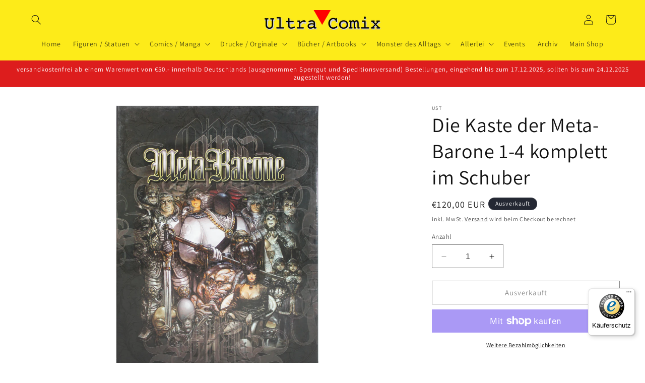

--- FILE ---
content_type: text/javascript
request_url: https://widgets.trustedshops.com/js/X476B9C4D4195D8A7A63EBE16A779CD1B.js
body_size: 1309
content:
((e,t)=>{const a={shopInfo:{tsId:"X476B9C4D4195D8A7A63EBE16A779CD1B",name:"galerie.ultracomix-shop.de",url:"galerie.ultracomix-shop.de",language:"de",targetMarket:"DEU",ratingVariant:"BADGE",eTrustedIds:{accountId:"acc-f00f2a5f-7e7b-41b1-a36c-a5b2ca5c1ac3",channelId:"chl-69736350-9e54-448c-9d14-901e4fb3a8a8"},buyerProtection:{certificateType:"CLASSIC",certificateState:"PRODUCTION",mainProtectionCurrency:"EUR",classicProtectionAmount:100,maxProtectionDuration:30,plusProtectionAmount:2e4,basicProtectionAmount:100,firstCertified:"2012-07-06 00:00:00"},reviewSystem:{rating:{averageRating:4.92,averageRatingCount:48,overallRatingCount:149,distribution:{oneStar:0,twoStars:0,threeStars:2,fourStars:0,fiveStars:46}},reviews:[{average:5,buyerStatement:"Unkompliziert",rawChangeDate:"2025-11-01T12:13:42.000Z",changeDate:"1.11.2025",transactionDate:"25.10.2025"},{average:5,buyerStatement:"Einfache Abwicklung - Gutschein",rawChangeDate:"2025-10-28T09:58:33.000Z",changeDate:"28.10.2025",transactionDate:"21.10.2025"},{average:5,buyerStatement:"Top",rawChangeDate:"2025-10-16T00:11:35.000Z",changeDate:"16.10.2025"}]},features:["MARS_QUESTIONNAIRE","MARS_PUBLIC_QUESTIONNAIRE","MARS_REVIEWS","MARS_EVENTS","DISABLE_REVIEWREQUEST_SENDING","SHOP_CONSUMER_MEMBERSHIP","GUARANTEE_RECOG_CLASSIC_INTEGRATION"],consentManagementType:"OFF",urls:{profileUrl:"https://www.trustedshops.de/bewertung/info_X476B9C4D4195D8A7A63EBE16A779CD1B.html",profileUrlLegalSection:"https://www.trustedshops.de/bewertung/info_X476B9C4D4195D8A7A63EBE16A779CD1B.html#legal-info",reviewLegalUrl:"https://help.etrusted.com/hc/de/articles/23970864566162"},contractStartDate:"2012-03-30 00:00:00",shopkeeper:{name:"Ultra Comix GmbH",street:"Vordere Sterngasse 2",country:"DE",city:"Nürnberg",zip:"90402"},displayVariant:"trustmark-only",variant:"full",twoLetterCountryCode:"DE"},"process.env":{STAGE:"prod"},externalConfig:{trustbadgeScriptUrl:"https://widgets.trustedshops.com/assets/trustbadge.js",cdnDomain:"widgets.trustedshops.com"},elementIdSuffix:"-98e3dadd90eb493088abdc5597a70810",buildTimestamp:"2025-12-11T05:11:55.378Z",buildStage:"prod"},r=a=>{const{trustbadgeScriptUrl:r}=a.externalConfig;let n=t.querySelector(`script[src="${r}"]`);n&&t.body.removeChild(n),n=t.createElement("script"),n.src=r,n.charset="utf-8",n.setAttribute("data-type","trustbadge-business-logic"),n.onerror=()=>{throw new Error(`The Trustbadge script could not be loaded from ${r}. Have you maybe selected an invalid TSID?`)},n.onload=()=>{e.trustbadge?.load(a)},t.body.appendChild(n)};"complete"===t.readyState?r(a):e.addEventListener("load",(()=>{r(a)}))})(window,document);